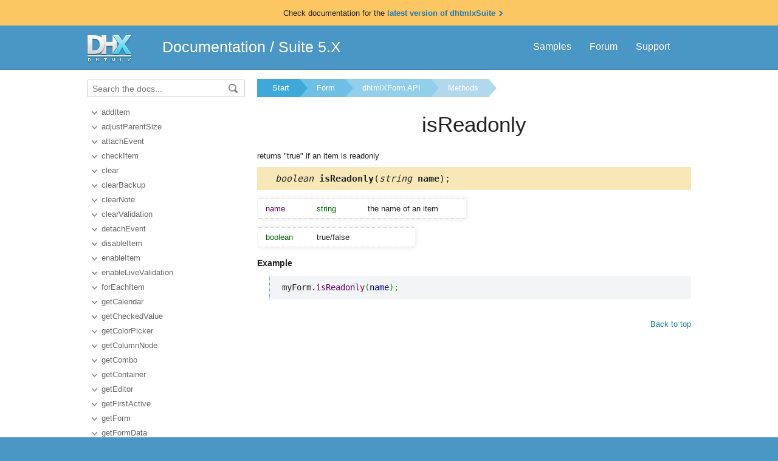

--- FILE ---
content_type: text/html
request_url: https://docs.dhtmlx.com/api__dhtmlxform_isreadonly.html
body_size: 2954
content:
<!doctype html>
<html>
	<head>
		<link rel="stylesheet" type="text/css" href="assets/docs.css?v=1740580516">
		<link rel="stylesheet" type="text/css" href="assets/theme.css?v=1740580516">
		<link rel="search" type="application/opensearchdescription+xml" title="DHTMLX Docs" href="assets/opensearch.xml">
		<meta http-equiv="Content-Type" content="text/html; charset=utf-8">
		<meta name="viewport" content="initial-scale = 1.0" />
		<meta name="description" content="" />
		<link href="./assets/favicon.ico" rel="shortcut icon" />
		<!--[if lte IE 9]>
			<link rel="stylesheet" type="text/css" href="assets/ie.css" />
		<![endif]-->
		        <!--[if lte IE 7]>
			<link rel="stylesheet" type="text/css" href="assets/ie7.css" />
		<![endif]-->
        <!--[if lte IE 6]>
			<link rel="stylesheet" type="text/css" href="assets/ie6.css" />
		<![endif]-->
<a href="https://docs.dhtmlx.com/suite/" title="" class="attention-line">
    <span>Check documentation for the <span class="attention-line__link"> latest version of dhtmlxSuite <span class="more-link-icon"></span></span></span>
</a>
		
		<title>isReadonly  DHTMLX Docs</title>
	</head>
<body class="page_">
	<!-- Google Tag Manager --><script>(function(w,d,s,l,i){w[l]=w[l]||[];w[l].push({'gtm.start':new Date().getTime(),event:'gtm.js'});var f=d.getElementsByTagName(s)[0],j=d.createElement(s),dl=l!='dataLayer'?'&l='+l:'';j.async=true;j.src='https://www.googletagmanager.com/gtm.js?id='+i+dl;f.parentNode.insertBefore(j,f);})(window,document,'script','dataLayer','GTM-5M5RCSJ');</script><!-- End Google Tag Manager -->
	<a name="top"></a>
	
	<div class='headerBox'>
	<div class="header">
		<div class='content'>
			<a href='https://dhtmlx.com/' class='top_logo'></a>
			<div class='top_menu'>
				<a href="https://dhtmlx.com/docs/products/dhtmlxSuite5/">Samples</a>
				<a href="https://forum.dhtmlx.com/c/suite/suite5/">Forum</a>
				<a href="https://dhtmlx.com/docs/technical-support.shtml">Support</a>
			</div>
			<span><a href='https://docs.dhtmlx.com/suite/' style="color:white">Documentation</a> / <a href='https://docs.dhtmlx.com/suite5.html' style="color:white">Suite 5.X</a></span>
		</div>
	</div>
	</div>

	<div class="body">
		<div class="content">
		<div class="navigation">
			<div id="doc_navigation">
			<div class="search">
				<form method="get" action="search.php">
					<input type="text" accesskey="f" name="query" placeholder="Search the docs..." value="" autocomplete="off">
						<button type="submit"><img src="assets/common/search_icon.png"/></button>
				</form>
			</div>
			<ul><li class=""><a href="api__dhtmlxform_additem.html">addItem</a></li><li class=""><a href="api__dhtmlxform_adjustparentsize.html">adjustParentSize</a></li><li class=""><a href="api__link__dhtmlxform_attachevent.html">attachEvent</a></li><li class=""><a href="api__dhtmlxform_checkitem.html">checkItem</a></li><li class=""><a href="api__link__dhtmlxform_clear.html">clear</a></li><li class=""><a href="api__dhtmlxform_clearbackup.html">clearBackup</a></li><li class=""><a href="api__dhtmlxform_clearnote.html">clearNote</a></li><li class=""><a href="api__dhtmlxform_clearvalidation.html">clearValidation</a></li><li class=""><a href="api__link__dhtmlxform_detachevent.html">detachEvent</a></li><li class=""><a href="api__dhtmlxform_disableitem.html">disableItem</a></li><li class=""><a href="api__dhtmlxform_enableitem.html">enableItem</a></li><li class=""><a href="api__dhtmlxform_enablelivevalidation.html">enableLiveValidation</a></li><li class=""><a href="api__dhtmlxform_foreachitem.html">forEachItem</a></li><li class=""><a href="api__dhtmlxform_getcalendar.html">getCalendar</a></li><li class=""><a href="api__dhtmlxform_getcheckedvalue.html">getCheckedValue</a></li><li class=""><a href="api__dhtmlxform_getcolorpicker.html">getColorPicker</a></li><li class=""><a href="api__dhtmlxform_getcolumnnode.html">getColumnNode</a></li><li class=""><a href="api__dhtmlxform_getcombo.html">getCombo</a></li><li class=""><a href="api__dhtmlxform_getcontainer.html">getContainer</a></li><li class=""><a href="api__dhtmlxform_geteditor.html">getEditor</a></li><li class=""><a href="api__dhtmlxform_getfirstactive.html">getFirstActive</a></li><li class=""><a href="api__dhtmlxform_getform.html">getForm</a></li><li class=""><a href="api__dhtmlxform_getformdata.html">getFormData</a></li><li class=""><a href="api__dhtmlxform_getinput.html">getInput</a></li><li class=""><a href="api__dhtmlxform_getitemlabel.html">getItemLabel</a></li><li class="toc-deprecated"><a href="api__dhtmlxform_getitemtext.html">getItemText</a></li><li class=""><a href="api__dhtmlxform_getitemtype.html">getItemType</a></li><li class=""><a href="api__dhtmlxform_getitemvalue.html">getItemValue</a></li><li class=""><a href="api__dhtmlxform_getitemwidth.html">getItemWidth</a></li><li class="toc-deprecated"><a href="api__dhtmlxform_getitemslist.html">getItemsList</a></li><li class=""><a href="api__dhtmlxform_getoptions.html">getOptions</a></li><li class=""><a href="api__dhtmlxform_getselect.html">getSelect</a></li><li class=""><a href="api__dhtmlxform_getuploader.html">getUploader</a></li><li class=""><a href="api__dhtmlxform_getuploaderstatus.html">getUploaderStatus</a></li><li class=""><a href="api__dhtmlxform_getuserdata.html">getUserData</a></li><li class=""><a href="api__dhtmlxform_hideitem.html">hideItem</a></li><li class=""><a href="api__dhtmlxform_isitem.html">isItem</a></li><li class=""><a href="api__dhtmlxform_isitemchecked.html">isItemChecked</a></li><li class=""><a href="api__dhtmlxform_isitemenabled.html">isItemEnabled</a></li><li class=""><a href="api__dhtmlxform_isitemhidden.html">isItemHidden</a></li><li class=""><a href="api__dhtmlxform_islocked.html">isLocked</a></li><li class=" current"><a href="api__dhtmlxform_isreadonly.html">isReadonly</a></li><li class=""><a href="api__link__dhtmlxform_load.html">load</a></li><li class=""><a href="api__link__dhtmlxform_loadstruct.html">loadStruct</a></li><li class=""><a href="api__dhtmlxform_loadstructhtml.html">loadStructHTML</a></li><li class="toc-deprecated"><a href="api__dhtmlxform_loadstructstring.html">loadStructString</a></li><li class=""><a href="api__dhtmlxform_lock.html">lock</a></li><li class=""><a href="api__dhtmlxform_reloadoptions.html">reloadOptions</a></li><li class=""><a href="api__dhtmlxform_removecolumn.html">removeColumn</a></li><li class=""><a href="api__dhtmlxform_removeitem.html">removeItem</a></li><li class=""><a href="api__dhtmlxform_reset.html">reset</a></li><li class=""><a href="api__dhtmlxform_resetdataprocessor.html">resetDataProcessor</a></li><li class=""><a href="api__dhtmlxform_resetvalidatecss.html">resetValidateCss</a></li><li class=""><a href="api__dhtmlxform_restorebackup.html">restoreBackup</a></li><li class=""><a href="api__dhtmlxform_save.html">save</a></li><li class=""><a href="api__dhtmlxform_savebackup.html">saveBackup</a></li><li class=""><a href="api__dhtmlxform_send.html">send</a></li><li class=""><a href="api__dhtmlxform_setcalendardateformat.html">setCalendarDateFormat</a></li><li class=""><a href="api__dhtmlxform_setfocusonfirstactive.html">setFocusOnFirstActive</a></li><li class=""><a href="api__dhtmlxform_setfontsize.html">setFontSize</a></li><li class=""><a href="api__dhtmlxform_setformdata.html">setFormData</a></li><li class=""><a href="api__dhtmlxform_setitemfocus.html">setItemFocus</a></li><li class=""><a href="api__dhtmlxform_setitemheight.html">setItemHeight</a></li><li class=""><a href="api__dhtmlxform_setitemlabel.html">setItemLabel</a></li><li class="toc-deprecated"><a href="api__dhtmlxform_setitemtext.html">setItemText</a></li><li class=""><a href="api__dhtmlxform_setitemvalue.html">setItemValue</a></li><li class=""><a href="api__dhtmlxform_setitemwidth.html">setItemWidth</a></li><li class=""><a href="api__dhtmlxform_setnote.html">setNote</a></li><li class=""><a href="api__dhtmlxform_setnumberformat.html">setNumberFormat</a></li><li class=""><a href="api__dhtmlxform_setreadonly.html">setReadonly</a></li><li class=""><a href="api__dhtmlxform_setrequired.html">setRequired</a></li><li class=""><a href="api__dhtmlxform_setskin.html">setSkin</a></li><li class=""><a href="api__dhtmlxform_settooltip.html">setTooltip</a></li><li class=""><a href="api__dhtmlxform_setuserdata.html">setUserData</a></li><li class=""><a href="api__dhtmlxform_setvalidatecss.html">setValidateCss</a></li><li class=""><a href="api__dhtmlxform_setvalidation.html">setValidation</a></li><li class=""><a href="api__dhtmlxform_showitem.html">showItem</a></li><li class=""><a href="api__dhtmlxform_uncheckitem.html">uncheckItem</a></li><li class=""><a href="api__dhtmlxform_unload.html">unload</a></li><li class=""><a href="api__dhtmlxform_unlock.html">unlock</a></li><li class=""><a href="api__dhtmlxform_updatevalues.html">updateValues</a></li><li class=""><a href="api__dhtmlxform_validate.html">validate</a></li><li class=""><a href="api__dhtmlxform_validateitem.html">validateItem</a></li></ul>
			</div>
		</div>	  
	  
		<div class='doc' id='doc_content'>
			
			
			<div class='breadcrumb'><a class="n1" href="suite5.html">Start</a><a class="n2" href="form__index.html">Form</a><a class="n3" href="api__refs__dhtmlxform.html">dhtmlXForm API</a><a class="n4" href="api__refs__dhtmlxform_methods.html">Methods</a></div>
<h1>isReadonly</h1>
<!-- Content Area -->


<p>returns "true" if an item is readonly</p>



<div class='signature'><em>boolean</em> <b>isReadonly</b>(<em>string</em><b> name</b>);</div>




<table cellspacing='0' class='apitable t3col'><tr class=''><td class='pname'> name</div><td class='ptype'>string</td><td>the name of an item</td></tr></table>

<table cellspacing='0' class='apitable'><td class='ptype'>boolean</td><td>true/false</td></tr></table>


<h4>Example</h4><p><pre><code><pre class="js">myForm.<span class="me1">isReadonly</span><span class="br0">&#40;</span><span class="kw3">name</span><span class="br0">&#41;</span><span class="sy0">;</span></pre></code></pre>
</p>














<!-- Content Area End -->
			<a href='#top' class='top_link'>Back to top</a>
			
		</div>
		</div>
	</div>
	<div class="footer">
		<div class='content'>
			<ul class='column'>
	<li class='group'>Suite 5.X Collection</li>
	<li><a href='accordion__index.html'>Accordion</a></li>
	<li><a href='calendar__index.html'>Calendar</a></li>
	<li><a href='carousel__index.html'>Carousel</a></li>
	<li><a href='chart__index.html'>Chart</a></li>
	<li><a href='colorpicker__index.html'>ColorPicker</a></li>
	<li><a href='combo__index.html'>Combo</a></li>
	<li><a href='dataview__index.html'>DataView</a></li>	
</ul>
<ul class='column'>
	<li class='group'>&nbsp;</li>
	<li><a href='form__index.html'>Form</a></li>
	<li><a href='grid__index.html'>Grid</a></li>
	<li><a href='layout__index.html'>Layout</a></li>
	<li><a href='list__index.html'>List</a></li>
	<li><a href='menu__index.html'>Menu</a></li>
	<li><a href='popup__index.html'>Popup</a></li>
	<li><a href='ribbon__index.html'>Ribbon</a></li>		
</ul>
<ul class='column'>
	<li class='group'>&nbsp;</li>
	<li><a href='sidebar__index.html'>Sidebar</a></li>
	<li><a href='slider__index.html'>Slider</a></li>
	<li><a href='tabbar__index.html'>Tabbar</a></li>
	<li><a href='toolbar__index.html'>Toolbar</a></li>
	<li><a href='treegrid__index.html'>TreeGrid</a></li>
	<li><a href='treeview__index.html'>TreeView</a></li>
	<li><a href='windows__index.html'>Windows</a></li>
</ul>
<ul class='column'>
	<li class='group'>Other Components</li>
	<li><a href='https://docs.dhtmlx.com/diagram/'>Diagram</a></li>
	<li><a href='https://docs.dhtmlx.com/gantt/'>Gantt</a></li>
	<li><a href='https://docs.dhtmlx.com/pivot/index.html'>Pivot</a></li>
	<li><a href='https://docs.dhtmlx.com/richtext/'>RichText</a></li>
	<li><a href='https://docs.dhtmlx.com/scheduler/'>Scheduler</a></li>
	<li><a href='https://docs.dhtmlx.com/spreadsheet/'>SpreadSheet</a></li>
	<li><a href='https://docs.dhtmlx.com/vault/index.html'>Vault</a></li>
</ul>
<ul class='column'>
	<li class='group'>Data Saving</li>
	<li><a href='datastore__index.html'>DataStore</a></li>
	<li><a href='dataprocessor__index.html'>DataProcessor</a></li>
	<li><a href='connector__php__index.html'>PHP connector</a></li>
	<li><a href='connector__java__index.html'>Java connector</a></li>
	<li><a href='connector__net__index.html'>.Net connector</a></li>
	<li><a href='connector__cf__index.html'>ColdFusion</a></li>
</ul>
<ul class='column'>
	<li class='group'>Tools&Helpers</li>	
	<li><a href='formbuilder__index.html'>Form Builder</a></li>
	<li><a href='libcompiler__index.html'>LibCompiler</a></li>
	<li><a href='optimus__index.html'>Optimus Framework</a></li>
	<li><a href='dhxskinbuilder_4_x.html'>Skin Builder</a></li>
	<li><a href='https://snippet.dhtmlx.com/'>Snippet Editor</a></li>
	<li><a href='designer__index.html'>Visual Designer</a></li>
	<li><a href='helpers__index.html'>Helpers</a></li>
</ul>
		</div>
	</div>
	<script src="assets/autocomplete.js" type="text/javascript" charset="utf-8"></script>
	<script type="text/javascript">
		AutoComplete_init("");
		Scroll_init();
	</script>	
</body>
</html>

--- FILE ---
content_type: application/javascript
request_url: https://docs.dhtmlx.com/assets/autocomplete.js
body_size: 2377
content:
var AutoComplete = function(preffer) {
	this.preffer = encodeURIComponent(preffer);
	var self = this;
	document.body.onclick = function() {
		self.close_all();
	};
};


AutoComplete.prototype = {
	list: [],

	getXHR:function(){
		if (window.XMLHttpRequest)
			return new XMLHttpRequest();
		else
			return new ActiveXObject("Microsoft.XMLHTTP");
	},

	send:function(url,params,call){
		var x=this.getXHR();
		if (!(call instanceof Array))
			call = [call];
		//add extra params to the url
		if (typeof params == "object"){
			var t=[];
			for (var a in params){
				var value = params[a];
				if (value === null || value === window.undefined)
					value = "";
				t.push(a+"="+encodeURIComponent(value));// utf-8 escaping
		 	}
			params=t.join("&");
		}
		if (params && !this.post){
			url=url+(url.indexOf("?")!=-1 ? "&" : "?")+params;
			params=null;
		}
		
		x.open(this.post?"POST":"GET",url,!this._sync);
		if (this.post)
			x.setRequestHeader('Content-type','application/x-www-form-urlencoded');

		//async mode, define loading callback
		 var self=this;
		 x.onreadystatechange= function(){
			if (!x.readyState || x.readyState == 4){
				if (call && self){
					for (var i=0; i < call.length; i++)	//there can be multiple callbacks
						if (call[i]){
							var method = (call[i].success||call[i]);
							if (x.status >= 400 || (!x.status && !x.responseText))
								method = call[i].error;
							if (method)
								method.call((self.master||self),x.responseText,x.responseXML,x);
						}
				}
				self.master=null;
				call=self=null;	//anti-leak
			}
		 };
		
		x.send(params||null);
		return x; //return XHR, which can be used in case of sync. mode
	},

	response: function(text) {
		text = "var words = " + text;;
		try {
			eval(text);
		} catch(e) {
			var words = [];
		}
		return words;
	},

	suggest: function(input, timeout) {
		//clear all waiting call
		//as result we will send request only when we are not typin Nms
		if (input._in_progress){
			window.clearTimeout(input._in_progress);
			input._in_progress = null;
		}
		 
		var self = this;
		timeout = timeout || 10;
		input._in_progress = window.setTimeout(function() {
			self.send('./suggest.php?query=' + encodeURIComponent(input.value), "", function(response) {
				var words = this.response(response);
				if (words.length > 0)
					self.show(input, words);
				else
					self.hide(input);
				input._in_progress = false;
			});
			return true;
		}, timeout);
	},

	input: function(input, timeout) {
		var self = this;
		input.onkeypress = function(e) { self.suggest(input, timeout); };
		input.onkeydown = function(e) {
			e = e || window.event;
			var key = e.keyCode;
			if (key === 8) return self.suggest(input, timeout);
			if (key === 40) return self.down(input);
			if (key === 38) return self.up(input);
			if (key === 13) return self.apply(input);
			if (key == 27 || key == 9) return self.hide(input);

			if (input.autocmp)
				self.select(input.autocmp, -1);
			return true;
		};
		this.list.push(input);
	},

	down: function(input) {
		var ul = input.autocmp;
		var index = this.selected(ul) + 1;
		if (index >= ul.childNodes.length) index = 0;
		this.select(ul, index);
		return false;
	},
	up: function(input) {
		var ul = input.autocmp;
		var index = this.selected(ul) - 1;
		if (index < 0) index = ul.childNodes.length - 1;
		this.select(ul, index);
		return false;
	},
	apply: function(input) {
		var ul = input.autocmp;
		var value = this.value(ul);
		
		if (this.is_visible(ul) && value !== null) {
			document.location.href = value;
			return false;
		} else {
			return true;
		}
	},

	selected: function(ul) {
		if (ul)
			for (var i = 0; i < ul.childNodes.length; i++)
				if (ul.childNodes[i].className.indexOf(' hover') !== -1) return i;
		return -1;
	},
	
	value: function(ul) {
		if (ul){
			var index = this.selected(ul);
			if (ul.childNodes[index])
				return ul.childNodes[index].hint_name;
		}
		return null;
	},

	select: function(ul, index) {
		for (var i = 0; i < ul.childNodes.length; i++){
			ul.childNodes[i].className = ul.childNodes[i].suggestType + ((i !== index) ? '' : ' hover');
		}
	},

	show: function(input, words) {
		var ul = (input.autocmp) ? input.autocmp : document.createElement('ul');
		var index = this.selected(ul);
		ul.className = 'autocomplete';
		ul.innerHTML = '';
		ul.style.display = 'block';
		input.autocmp = ul;

		for (var i = 0; i < words.length; i++) {
			var li = document.createElement('li');
			if (words[i].type == 'none')
				li.innerHTML = "<img src='./media/api/toc/"+words[i].icon+".png' style='float:left; margin-right:10px;'>"+"<a href=\"./"+words[i].name+"\" class=\"label\">" + words[i].label + "</a><a href=\"./"+words[i].name+"\" class=\"short\">" + words[i]["short"] + "</a>";
			else
				li.innerHTML = "<div class=\"icon " + words[i].type + "\"></div><a href=\"./"+words[i].name+"\" class=\"label\">" + words[i].label + "</a><a href=\"./"+words[i].name+"\" class=\"short\">" + words[i]["short"] + "</a>";
			li.hint_name = words[i].name;
			li.suggestType = words[i].type;
			ul.appendChild(li);
			this.li_events(input, i);
		}
		this.select(ul, index);
		document.body.appendChild(ul);
		this.stick_to_input(input, ul);
	},

	hide: function(input) {
		var ul = input.autocmp;
		if (ul) ul.style.display = 'none';
	},

	stick_to_input: function(input, ul) {
		var pos = this.position(input);
		ul.style.left  = pos.x + 'px';
		ul.style.top = (pos.y + input.offsetHeight  + 4) + 'px';
	},

	position: function(e) {
		var left = 0, top = 0;
		while (e.offsetParent) {
				left += e.offsetLeft;
				top  += e.offsetTop;
				e     = e.offsetParent;
		}
		left += e.offsetLeft;
		top  += e.offsetTop;
		return {x: left, y: top}
	},

	li_events: function(input, index) {
		var self = this;
		var ul = input.autocmp;
		var el = ul.childNodes[index];
		el.onclick = function(e) {
			e = e || event;
			if ((e.target || e.srcElement).tagName.toLowerCase() == "a")
				return e.cancelBubble = true;

			self.select(ul, index);
			self.apply(input);input.focus();};
	},

	close_all: function() {
		for (var i = 0; i < this.list.length; i++)
			this.hide(this.list[i]);
	},
	
	is_visible: function(ul) {
		if (ul && ul.style.display == 'block') return true;
		return false;
	}

};

AutoComplete_init=function(preffer){
	var els = document.getElementsByName('query');
	var hint = new AutoComplete(preffer);
	for (var i = 0; i < els.length; i++)
		hint.input(els[i], 200);
};


Scroll_init=function(){
	var navs = document.getElementById("doc_navigation");
	if (!navs) return;

	var navigation_height = navs.offsetHeight;
	var content_height = document.getElementById("doc_content").offsetHeight;
	var top_header = 77;
	var fullHeight = content_height;
	var screen_height = window.innerHeight;
	var fixed_point;
    function fixed_style(id,point){
        document.getElementById(id).style.position = "fixed";
        document.getElementById(id).style.marginTop = point+"px";
    }
    function default_style(id){
        document.getElementById(id).style.position = "relative";
        document.getElementById(id).style.marginTop = "0px";
    }

	window.onscroll = function(){
	    if(navigation_height < screen_height){
	        fixed_point = top_header;
	        if(content_height > screen_height){
	            if(window.pageYOffset > fixed_point){
	                fixed_style("doc_navigation", Math.min(-1*fixed_point, fullHeight - navigation_height - window.pageYOffset - 50));
	            }else{
	                default_style("doc_navigation");
	            }
	        }
	    }
	}
	window.onscroll();
}